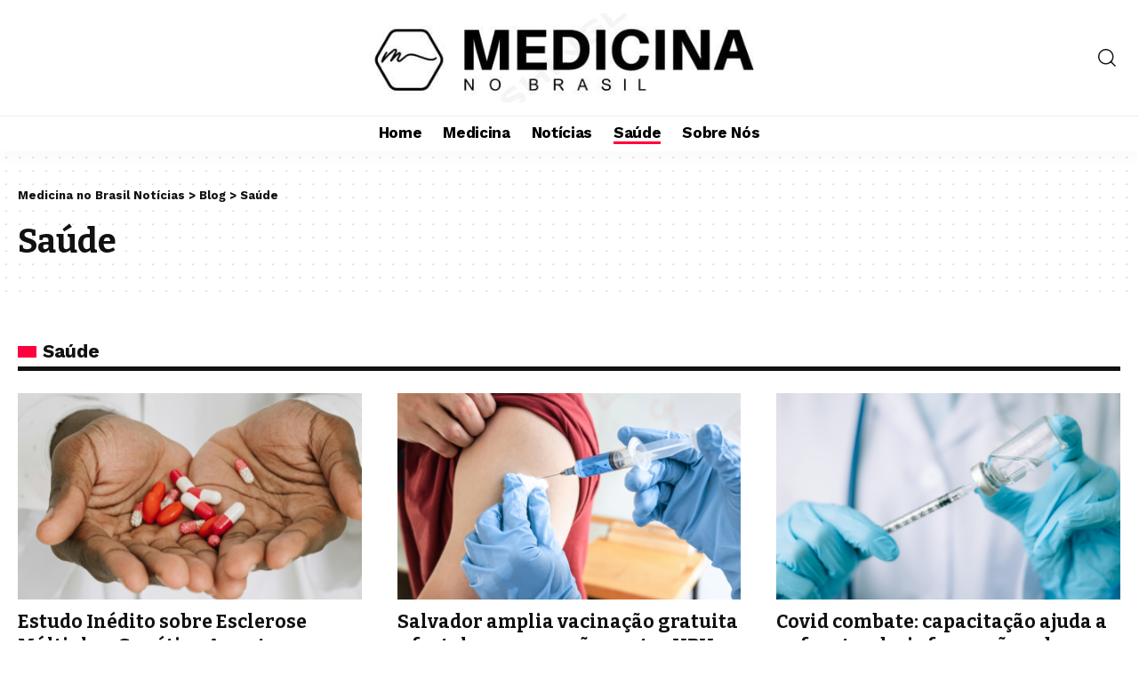

--- FILE ---
content_type: text/html; charset=UTF-8
request_url: https://medicinanobrasil.com.br/category/saude
body_size: 15227
content:
<!DOCTYPE html>
<html lang="pt-BR" prefix="og: https://ogp.me/ns#">
<head>
    <meta charset="UTF-8" />
    <meta http-equiv="X-UA-Compatible" content="IE=edge" />
	<meta name="viewport" content="width=device-width, initial-scale=1.0" />
    <link rel="profile" href="https://gmpg.org/xfn/11" />
	
<!-- Otimização dos mecanismos de pesquisa pelo Rank Math PRO - https://rankmath.com/ -->
<title>Saúde - Medicina no Brasil Notícias</title>
<meta name="robots" content="follow, index, max-snippet:-1, max-video-preview:-1, max-image-preview:large"/>
<link rel="preconnect" href="https://fonts.gstatic.com" crossorigin><link rel="preload" as="style" onload="this.onload=null;this.rel='stylesheet'" id="rb-preload-gfonts" href="https://fonts.googleapis.com/css?family=Work+Sans%3A300%2C400%2C500%2C600%2C700%2C800%2C900%2C100italic%2C200italic%2C300italic%2C400italic%2C500italic%2C600italic%2C700italic%2C800italic%2C900italic%7CBitter%3A700%2C600%2C900&amp;display=swap" crossorigin><noscript><link rel="stylesheet" href="https://fonts.googleapis.com/css?family=Work+Sans%3A300%2C400%2C500%2C600%2C700%2C800%2C900%2C100italic%2C200italic%2C300italic%2C400italic%2C500italic%2C600italic%2C700italic%2C800italic%2C900italic%7CBitter%3A700%2C600%2C900&amp;display=swap"></noscript><link rel="canonical" href="https://medicinanobrasil.com.br/category/saude" />
<link rel="next" href="https://medicinanobrasil.com.br/category/saude/page/2" />
<meta property="og:locale" content="pt_BR" />
<meta property="og:type" content="article" />
<meta property="og:title" content="Saúde - Medicina no Brasil Notícias" />
<meta property="og:url" content="https://medicinanobrasil.com.br/category/saude" />
<meta property="og:site_name" content="Medicina no Brasil Notícias" />
<meta name="twitter:card" content="summary_large_image" />
<meta name="twitter:title" content="Saúde - Medicina no Brasil Notícias" />
<meta name="twitter:label1" content="Posts" />
<meta name="twitter:data1" content="29" />
<script type="application/ld+json" class="rank-math-schema-pro">{"@context":"https://schema.org","@graph":[{"@type":"Person","@id":"https://medicinanobrasil.com.br/#person","name":"Medicina no Brasil Not\u00edcias","image":{"@type":"ImageObject","@id":"https://medicinanobrasil.com.br/#logo","url":"https://medicinanobrasil.com.br/wp-content/uploads/2021/03/medicina-no-brasil.jpg","contentUrl":"https://medicinanobrasil.com.br/wp-content/uploads/2021/03/medicina-no-brasil.jpg","caption":"Medicina no Brasil Not\u00edcias","inLanguage":"pt-BR","width":"505","height":"113"}},{"@type":"WebSite","@id":"https://medicinanobrasil.com.br/#website","url":"https://medicinanobrasil.com.br","name":"Medicina no Brasil Not\u00edcias","alternateName":"Medicina no Brasil","publisher":{"@id":"https://medicinanobrasil.com.br/#person"},"inLanguage":"pt-BR"},{"@type":"CollectionPage","@id":"https://medicinanobrasil.com.br/category/saude#webpage","url":"https://medicinanobrasil.com.br/category/saude","name":"Sa\u00fade - Medicina no Brasil Not\u00edcias","isPartOf":{"@id":"https://medicinanobrasil.com.br/#website"},"inLanguage":"pt-BR"}]}</script>
<!-- /Plugin de SEO Rank Math para WordPress -->

<link rel="alternate" type="application/rss+xml" title="Feed para Medicina no Brasil Notícias &raquo;" href="https://medicinanobrasil.com.br/feed" />
<link rel="alternate" type="application/rss+xml" title="Feed de comentários para Medicina no Brasil Notícias &raquo;" href="https://medicinanobrasil.com.br/comments/feed" />
<link rel="alternate" type="application/rss+xml" title="Feed de categoria para Medicina no Brasil Notícias &raquo; Saúde" href="https://medicinanobrasil.com.br/category/saude/feed" />
<script type="application/ld+json">{
    "@context": "https://schema.org",
    "@type": "Organization",
    "legalName": "Medicina no Brasil Not\u00edcias",
    "url": "https://medicinanobrasil.com.br/",
    "logo": "https://medicinanobrasil.com.br/wp-content/uploads/2021/03/medicina-no-brasil.jpg"
}</script>
<style id='wp-img-auto-sizes-contain-inline-css'>
img:is([sizes=auto i],[sizes^="auto," i]){contain-intrinsic-size:3000px 1500px}
/*# sourceURL=wp-img-auto-sizes-contain-inline-css */
</style>
<style id='wp-emoji-styles-inline-css'>

	img.wp-smiley, img.emoji {
		display: inline !important;
		border: none !important;
		box-shadow: none !important;
		height: 1em !important;
		width: 1em !important;
		margin: 0 0.07em !important;
		vertical-align: -0.1em !important;
		background: none !important;
		padding: 0 !important;
	}
/*# sourceURL=wp-emoji-styles-inline-css */
</style>
<link rel='stylesheet' id='wp-block-library-css' href='https://medicinanobrasil.com.br/wp-includes/css/dist/block-library/style.min.css?ver=6.9' media='all' />
<style id='wp-block-heading-inline-css'>
h1:where(.wp-block-heading).has-background,h2:where(.wp-block-heading).has-background,h3:where(.wp-block-heading).has-background,h4:where(.wp-block-heading).has-background,h5:where(.wp-block-heading).has-background,h6:where(.wp-block-heading).has-background{padding:1.25em 2.375em}h1.has-text-align-left[style*=writing-mode]:where([style*=vertical-lr]),h1.has-text-align-right[style*=writing-mode]:where([style*=vertical-rl]),h2.has-text-align-left[style*=writing-mode]:where([style*=vertical-lr]),h2.has-text-align-right[style*=writing-mode]:where([style*=vertical-rl]),h3.has-text-align-left[style*=writing-mode]:where([style*=vertical-lr]),h3.has-text-align-right[style*=writing-mode]:where([style*=vertical-rl]),h4.has-text-align-left[style*=writing-mode]:where([style*=vertical-lr]),h4.has-text-align-right[style*=writing-mode]:where([style*=vertical-rl]),h5.has-text-align-left[style*=writing-mode]:where([style*=vertical-lr]),h5.has-text-align-right[style*=writing-mode]:where([style*=vertical-rl]),h6.has-text-align-left[style*=writing-mode]:where([style*=vertical-lr]),h6.has-text-align-right[style*=writing-mode]:where([style*=vertical-rl]){rotate:180deg}
/*# sourceURL=https://medicinanobrasil.com.br/wp-includes/blocks/heading/style.min.css */
</style>
<style id='wp-block-paragraph-inline-css'>
.is-small-text{font-size:.875em}.is-regular-text{font-size:1em}.is-large-text{font-size:2.25em}.is-larger-text{font-size:3em}.has-drop-cap:not(:focus):first-letter{float:left;font-size:8.4em;font-style:normal;font-weight:100;line-height:.68;margin:.05em .1em 0 0;text-transform:uppercase}body.rtl .has-drop-cap:not(:focus):first-letter{float:none;margin-left:.1em}p.has-drop-cap.has-background{overflow:hidden}:root :where(p.has-background){padding:1.25em 2.375em}:where(p.has-text-color:not(.has-link-color)) a{color:inherit}p.has-text-align-left[style*="writing-mode:vertical-lr"],p.has-text-align-right[style*="writing-mode:vertical-rl"]{rotate:180deg}
/*# sourceURL=https://medicinanobrasil.com.br/wp-includes/blocks/paragraph/style.min.css */
</style>
<style id='global-styles-inline-css'>
:root{--wp--preset--aspect-ratio--square: 1;--wp--preset--aspect-ratio--4-3: 4/3;--wp--preset--aspect-ratio--3-4: 3/4;--wp--preset--aspect-ratio--3-2: 3/2;--wp--preset--aspect-ratio--2-3: 2/3;--wp--preset--aspect-ratio--16-9: 16/9;--wp--preset--aspect-ratio--9-16: 9/16;--wp--preset--color--black: #000000;--wp--preset--color--cyan-bluish-gray: #abb8c3;--wp--preset--color--white: #ffffff;--wp--preset--color--pale-pink: #f78da7;--wp--preset--color--vivid-red: #cf2e2e;--wp--preset--color--luminous-vivid-orange: #ff6900;--wp--preset--color--luminous-vivid-amber: #fcb900;--wp--preset--color--light-green-cyan: #7bdcb5;--wp--preset--color--vivid-green-cyan: #00d084;--wp--preset--color--pale-cyan-blue: #8ed1fc;--wp--preset--color--vivid-cyan-blue: #0693e3;--wp--preset--color--vivid-purple: #9b51e0;--wp--preset--gradient--vivid-cyan-blue-to-vivid-purple: linear-gradient(135deg,rgb(6,147,227) 0%,rgb(155,81,224) 100%);--wp--preset--gradient--light-green-cyan-to-vivid-green-cyan: linear-gradient(135deg,rgb(122,220,180) 0%,rgb(0,208,130) 100%);--wp--preset--gradient--luminous-vivid-amber-to-luminous-vivid-orange: linear-gradient(135deg,rgb(252,185,0) 0%,rgb(255,105,0) 100%);--wp--preset--gradient--luminous-vivid-orange-to-vivid-red: linear-gradient(135deg,rgb(255,105,0) 0%,rgb(207,46,46) 100%);--wp--preset--gradient--very-light-gray-to-cyan-bluish-gray: linear-gradient(135deg,rgb(238,238,238) 0%,rgb(169,184,195) 100%);--wp--preset--gradient--cool-to-warm-spectrum: linear-gradient(135deg,rgb(74,234,220) 0%,rgb(151,120,209) 20%,rgb(207,42,186) 40%,rgb(238,44,130) 60%,rgb(251,105,98) 80%,rgb(254,248,76) 100%);--wp--preset--gradient--blush-light-purple: linear-gradient(135deg,rgb(255,206,236) 0%,rgb(152,150,240) 100%);--wp--preset--gradient--blush-bordeaux: linear-gradient(135deg,rgb(254,205,165) 0%,rgb(254,45,45) 50%,rgb(107,0,62) 100%);--wp--preset--gradient--luminous-dusk: linear-gradient(135deg,rgb(255,203,112) 0%,rgb(199,81,192) 50%,rgb(65,88,208) 100%);--wp--preset--gradient--pale-ocean: linear-gradient(135deg,rgb(255,245,203) 0%,rgb(182,227,212) 50%,rgb(51,167,181) 100%);--wp--preset--gradient--electric-grass: linear-gradient(135deg,rgb(202,248,128) 0%,rgb(113,206,126) 100%);--wp--preset--gradient--midnight: linear-gradient(135deg,rgb(2,3,129) 0%,rgb(40,116,252) 100%);--wp--preset--font-size--small: 13px;--wp--preset--font-size--medium: 20px;--wp--preset--font-size--large: 36px;--wp--preset--font-size--x-large: 42px;--wp--preset--spacing--20: 0.44rem;--wp--preset--spacing--30: 0.67rem;--wp--preset--spacing--40: 1rem;--wp--preset--spacing--50: 1.5rem;--wp--preset--spacing--60: 2.25rem;--wp--preset--spacing--70: 3.38rem;--wp--preset--spacing--80: 5.06rem;--wp--preset--shadow--natural: 6px 6px 9px rgba(0, 0, 0, 0.2);--wp--preset--shadow--deep: 12px 12px 50px rgba(0, 0, 0, 0.4);--wp--preset--shadow--sharp: 6px 6px 0px rgba(0, 0, 0, 0.2);--wp--preset--shadow--outlined: 6px 6px 0px -3px rgb(255, 255, 255), 6px 6px rgb(0, 0, 0);--wp--preset--shadow--crisp: 6px 6px 0px rgb(0, 0, 0);}:where(.is-layout-flex){gap: 0.5em;}:where(.is-layout-grid){gap: 0.5em;}body .is-layout-flex{display: flex;}.is-layout-flex{flex-wrap: wrap;align-items: center;}.is-layout-flex > :is(*, div){margin: 0;}body .is-layout-grid{display: grid;}.is-layout-grid > :is(*, div){margin: 0;}:where(.wp-block-columns.is-layout-flex){gap: 2em;}:where(.wp-block-columns.is-layout-grid){gap: 2em;}:where(.wp-block-post-template.is-layout-flex){gap: 1.25em;}:where(.wp-block-post-template.is-layout-grid){gap: 1.25em;}.has-black-color{color: var(--wp--preset--color--black) !important;}.has-cyan-bluish-gray-color{color: var(--wp--preset--color--cyan-bluish-gray) !important;}.has-white-color{color: var(--wp--preset--color--white) !important;}.has-pale-pink-color{color: var(--wp--preset--color--pale-pink) !important;}.has-vivid-red-color{color: var(--wp--preset--color--vivid-red) !important;}.has-luminous-vivid-orange-color{color: var(--wp--preset--color--luminous-vivid-orange) !important;}.has-luminous-vivid-amber-color{color: var(--wp--preset--color--luminous-vivid-amber) !important;}.has-light-green-cyan-color{color: var(--wp--preset--color--light-green-cyan) !important;}.has-vivid-green-cyan-color{color: var(--wp--preset--color--vivid-green-cyan) !important;}.has-pale-cyan-blue-color{color: var(--wp--preset--color--pale-cyan-blue) !important;}.has-vivid-cyan-blue-color{color: var(--wp--preset--color--vivid-cyan-blue) !important;}.has-vivid-purple-color{color: var(--wp--preset--color--vivid-purple) !important;}.has-black-background-color{background-color: var(--wp--preset--color--black) !important;}.has-cyan-bluish-gray-background-color{background-color: var(--wp--preset--color--cyan-bluish-gray) !important;}.has-white-background-color{background-color: var(--wp--preset--color--white) !important;}.has-pale-pink-background-color{background-color: var(--wp--preset--color--pale-pink) !important;}.has-vivid-red-background-color{background-color: var(--wp--preset--color--vivid-red) !important;}.has-luminous-vivid-orange-background-color{background-color: var(--wp--preset--color--luminous-vivid-orange) !important;}.has-luminous-vivid-amber-background-color{background-color: var(--wp--preset--color--luminous-vivid-amber) !important;}.has-light-green-cyan-background-color{background-color: var(--wp--preset--color--light-green-cyan) !important;}.has-vivid-green-cyan-background-color{background-color: var(--wp--preset--color--vivid-green-cyan) !important;}.has-pale-cyan-blue-background-color{background-color: var(--wp--preset--color--pale-cyan-blue) !important;}.has-vivid-cyan-blue-background-color{background-color: var(--wp--preset--color--vivid-cyan-blue) !important;}.has-vivid-purple-background-color{background-color: var(--wp--preset--color--vivid-purple) !important;}.has-black-border-color{border-color: var(--wp--preset--color--black) !important;}.has-cyan-bluish-gray-border-color{border-color: var(--wp--preset--color--cyan-bluish-gray) !important;}.has-white-border-color{border-color: var(--wp--preset--color--white) !important;}.has-pale-pink-border-color{border-color: var(--wp--preset--color--pale-pink) !important;}.has-vivid-red-border-color{border-color: var(--wp--preset--color--vivid-red) !important;}.has-luminous-vivid-orange-border-color{border-color: var(--wp--preset--color--luminous-vivid-orange) !important;}.has-luminous-vivid-amber-border-color{border-color: var(--wp--preset--color--luminous-vivid-amber) !important;}.has-light-green-cyan-border-color{border-color: var(--wp--preset--color--light-green-cyan) !important;}.has-vivid-green-cyan-border-color{border-color: var(--wp--preset--color--vivid-green-cyan) !important;}.has-pale-cyan-blue-border-color{border-color: var(--wp--preset--color--pale-cyan-blue) !important;}.has-vivid-cyan-blue-border-color{border-color: var(--wp--preset--color--vivid-cyan-blue) !important;}.has-vivid-purple-border-color{border-color: var(--wp--preset--color--vivid-purple) !important;}.has-vivid-cyan-blue-to-vivid-purple-gradient-background{background: var(--wp--preset--gradient--vivid-cyan-blue-to-vivid-purple) !important;}.has-light-green-cyan-to-vivid-green-cyan-gradient-background{background: var(--wp--preset--gradient--light-green-cyan-to-vivid-green-cyan) !important;}.has-luminous-vivid-amber-to-luminous-vivid-orange-gradient-background{background: var(--wp--preset--gradient--luminous-vivid-amber-to-luminous-vivid-orange) !important;}.has-luminous-vivid-orange-to-vivid-red-gradient-background{background: var(--wp--preset--gradient--luminous-vivid-orange-to-vivid-red) !important;}.has-very-light-gray-to-cyan-bluish-gray-gradient-background{background: var(--wp--preset--gradient--very-light-gray-to-cyan-bluish-gray) !important;}.has-cool-to-warm-spectrum-gradient-background{background: var(--wp--preset--gradient--cool-to-warm-spectrum) !important;}.has-blush-light-purple-gradient-background{background: var(--wp--preset--gradient--blush-light-purple) !important;}.has-blush-bordeaux-gradient-background{background: var(--wp--preset--gradient--blush-bordeaux) !important;}.has-luminous-dusk-gradient-background{background: var(--wp--preset--gradient--luminous-dusk) !important;}.has-pale-ocean-gradient-background{background: var(--wp--preset--gradient--pale-ocean) !important;}.has-electric-grass-gradient-background{background: var(--wp--preset--gradient--electric-grass) !important;}.has-midnight-gradient-background{background: var(--wp--preset--gradient--midnight) !important;}.has-small-font-size{font-size: var(--wp--preset--font-size--small) !important;}.has-medium-font-size{font-size: var(--wp--preset--font-size--medium) !important;}.has-large-font-size{font-size: var(--wp--preset--font-size--large) !important;}.has-x-large-font-size{font-size: var(--wp--preset--font-size--x-large) !important;}
/*# sourceURL=global-styles-inline-css */
</style>

<style id='classic-theme-styles-inline-css'>
/*! This file is auto-generated */
.wp-block-button__link{color:#fff;background-color:#32373c;border-radius:9999px;box-shadow:none;text-decoration:none;padding:calc(.667em + 2px) calc(1.333em + 2px);font-size:1.125em}.wp-block-file__button{background:#32373c;color:#fff;text-decoration:none}
/*# sourceURL=/wp-includes/css/classic-themes.min.css */
</style>
<link rel='stylesheet' id='foxiz-elements-css' href='https://medicinanobrasil.com.br/wp-content/plugins/foxiz-core/lib/foxiz-elements/public/style.css?ver=2.0' media='all' />
<link rel='stylesheet' id='elementor-frontend-css' href='https://medicinanobrasil.com.br/wp-content/plugins/elementor/assets/css/frontend.min.css?ver=3.30.4' media='all' />
<link rel='stylesheet' id='elementor-post-3247-css' href='https://medicinanobrasil.com.br/wp-content/uploads/elementor/css/post-3247.css?ver=1753966412' media='all' />
<link rel='stylesheet' id='elementor-post-1714-css' href='https://medicinanobrasil.com.br/wp-content/uploads/elementor/css/post-1714.css?ver=1753966413' media='all' />

<link rel='stylesheet' id='foxiz-main-css' href='https://medicinanobrasil.com.br/wp-content/themes/foxiz/assets/css/main.css?ver=2.4.1' media='all' />
<link rel='stylesheet' id='foxiz-print-css' href='https://medicinanobrasil.com.br/wp-content/themes/foxiz/assets/css/print.css?ver=2.4.1' media='all' />
<link rel='stylesheet' id='foxiz-style-css' href='https://medicinanobrasil.com.br/wp-content/themes/foxiz/style.css?ver=2.4.1' media='all' />
<style id='foxiz-style-inline-css'>
:root {--body-family:Work Sans;--body-fweight:400;--body-fcolor:#111111;--body-fsize:16px;--h1-family:Bitter;--h1-fweight:700;--h1-fsize:38px;--h2-family:Bitter;--h2-fweight:700;--h2-fsize:32px;--h3-family:Bitter;--h3-fweight:700;--h3-fsize:21px;--h4-family:Bitter;--h4-fweight:700;--h4-fsize:16px;--h5-family:Bitter;--h5-fweight:700;--h5-fsize:15px;--h6-family:Bitter;--h6-fweight:600;--h6-fsize:14px;--cat-family:Work Sans;--cat-fweight:700;--cat-transform:uppercase;--cat-fsize:10px;--meta-family:Work Sans;--meta-fweight:300;--meta-b-family:Work Sans;--meta-b-fweight:600;--input-family:Work Sans;--input-fweight:400;--btn-family:Work Sans;--btn-fweight:700;--menu-family:Work Sans;--menu-fweight:700;--submenu-family:Work Sans;--submenu-fweight:700;--dwidgets-family:Work Sans;--dwidgets-fweight:700;--dwidgets-fsize:14px;--headline-family:Bitter;--headline-fweight:900;--headline-fsize:52px;--tagline-family:Work Sans;--tagline-fweight:600;--tagline-fsize:20px;--heading-family:Work Sans;--heading-fweight:700;--subheading-family:Work Sans;--subheading-fweight:900;--quote-family:Work Sans;--quote-fweight:700;--bcrumb-family:Work Sans;--bcrumb-fweight:700;--excerpt-fsize : 13px;--headline-s-fsize : 42px;--tagline-s-fsize : 14px;}@media (max-width: 1024px) {body {--body-fsize : 16px;--h1-fsize : 32px;--h2-fsize : 28px;--h3-fsize : 20px;--h4-fsize : 15px;--h5-fsize : 15px;--h6-fsize : 14px;--excerpt-fsize : 12px;--headline-fsize : 34px;--headline-s-fsize : 34px;--tagline-fsize : 18px;--tagline-s-fsize : 18px;}}@media (max-width: 767px) {body {--body-fsize : 15px;--h1-fsize : 28px;--h2-fsize : 24px;--h3-fsize : 18px;--h4-fsize : 15px;--h5-fsize : 15px;--h6-fsize : 14px;--excerpt-fsize : 12px;--headline-fsize : 26px;--headline-s-fsize : 26px;--tagline-fsize : 15px;--tagline-s-fsize : 15px;}}:root {--g-color :#ff003c;--g-color-90 :#ff003ce6;}[data-theme="dark"].is-hd-4 {--nav-bg: #191c20;--nav-bg-from: #191c20;--nav-bg-to: #191c20;}.is-hd-5, body.is-hd-5:not(.sticky-on) {--nav-bg: #ffffff;--nav-bg-from: #ffffff;--nav-bg-to: #ffffff;--subnav-bg: #ffffff;--subnav-bg-from: #ffffff;--subnav-bg-to: #ffffff;--nav-color :#000000;--nav-color-10 :#0000001a;--subnav-color :#000000;--subnav-color-10 :#0000001a;--hd5-logo-height :100px;}[data-theme="dark"].is-hd-5, [data-theme="dark"].is-hd-5:not(.sticky-on) {--nav-bg: #ffffff;--nav-bg-from: #ffffff;--nav-bg-to: #ffffff;--subnav-bg: #ffffff;--subnav-bg-from: #ffffff;--subnav-bg-to: #ffffff;--nav-color :#000000;--nav-color-10 :#0000001a;--subnav-color :#000000;}:root {--mbnav-bg: #ffffff;--mbnav-bg-from: #ffffff;--mbnav-bg-to: #ffffff;--submbnav-bg: #ffffff;--submbnav-bg-from: #ffffff;--submbnav-bg-to: #ffffff;--mbnav-color :#000000;--submbnav-color :#000000;--submbnav-color-10 :#0000001a;}[data-theme="dark"] {--mbnav-bg: #ffffff;--mbnav-bg-from: #ffffff;--mbnav-bg-to: #ffffff;--submbnav-bg: #ffffff;--submbnav-bg-from: #ffffff;--submbnav-bg-to: #ffffff;--mbnav-color :#000000;--submbnav-color :#000000;}:root {--round-3 :0px;--round-5 :0px;--round-7 :0px;--hyperlink-line-color :var(--g-color);--mlogo-height :100px;--s-content-width : 760px;--max-width-wo-sb : 840px;--s10-feat-ratio :45%;--s11-feat-ratio :45%;}.p-readmore { font-family:Work Sans;font-weight:700;}.mobile-menu > li > a  { font-family:Work Sans;font-weight:700;}.mobile-qview a { font-family:Work Sans;font-weight:700;}.search-header:before { background-repeat : no-repeat;background-size : cover;background-image : url(https://foxiz.themeruby.com/news/wp-content/uploads/2021/09/search-bg.jpg);background-attachment : scroll;background-position : center center;}[data-theme="dark"] .search-header:before { background-repeat : no-repeat;background-size : cover;background-image : url(https://foxiz.themeruby.com/news/wp-content/uploads/2021/09/search-bgd.jpg);background-attachment : scroll;background-position : center center;}.copyright-menu a { font-size:14px; }.amp-footer .footer-logo { height :50px; }#amp-mobile-version-switcher { display: none; }.login-icon-svg { -webkit-mask-image: url(https://foxiz.themeruby.com/news/wp-content/uploads/2022/08/login.svg);mask-image: url(https://foxiz.themeruby.com/news/wp-content/uploads/2022/08/login.svg); }.login-icon-svg, .rbi-user.wnav-icon { font-size: 26px;}@media (max-width: 767px) { .login-icon-svg, .rbi-user.wnav-icon { font-size: 22.1px;} }
/*# sourceURL=foxiz-style-inline-css */
</style>
<link rel='stylesheet' id='elementor-gf-local-roboto-css' href='https://medicinanobrasil.com.br/wp-content/uploads/elementor/google-fonts/css/roboto.css?ver=1742831171' media='all' />
<link rel='stylesheet' id='elementor-gf-local-robotoslab-css' href='https://medicinanobrasil.com.br/wp-content/uploads/elementor/google-fonts/css/robotoslab.css?ver=1742831172' media='all' />
<script src="https://medicinanobrasil.com.br/wp-includes/js/jquery/jquery.min.js?ver=3.7.1" id="jquery-core-js"></script>
<script src="https://medicinanobrasil.com.br/wp-includes/js/jquery/jquery-migrate.min.js?ver=3.4.1" id="jquery-migrate-js"></script>
<script src="https://medicinanobrasil.com.br/wp-content/themes/foxiz/assets/js/highlight-share.js?ver=1" id="highlight-share-js"></script>
<link rel="preload" href="https://medicinanobrasil.com.br/wp-content/themes/foxiz/assets/fonts/icons.woff2?2.3" as="font" type="font/woff2" crossorigin="anonymous"> <link rel="https://api.w.org/" href="https://medicinanobrasil.com.br/wp-json/" /><link rel="alternate" title="JSON" type="application/json" href="https://medicinanobrasil.com.br/wp-json/wp/v2/categories/18" /><link rel="EditURI" type="application/rsd+xml" title="RSD" href="https://medicinanobrasil.com.br/xmlrpc.php?rsd" />
<meta name="generator" content="WordPress 6.9" />
<meta name="generator" content="Elementor 3.30.4; features: e_font_icon_svg, additional_custom_breakpoints; settings: css_print_method-external, google_font-enabled, font_display-swap">
<script type="application/ld+json">{
    "@context": "https://schema.org",
    "@type": "WebSite",
    "@id": "https://medicinanobrasil.com.br/#website",
    "url": "https://medicinanobrasil.com.br/",
    "name": "Medicina no Brasil Not\u00edcias",
    "potentialAction": {
        "@type": "SearchAction",
        "target": "https://medicinanobrasil.com.br/?s={search_term_string}",
        "query-input": "required name=search_term_string"
    }
}</script>
			<style>
				.e-con.e-parent:nth-of-type(n+4):not(.e-lazyloaded):not(.e-no-lazyload),
				.e-con.e-parent:nth-of-type(n+4):not(.e-lazyloaded):not(.e-no-lazyload) * {
					background-image: none !important;
				}
				@media screen and (max-height: 1024px) {
					.e-con.e-parent:nth-of-type(n+3):not(.e-lazyloaded):not(.e-no-lazyload),
					.e-con.e-parent:nth-of-type(n+3):not(.e-lazyloaded):not(.e-no-lazyload) * {
						background-image: none !important;
					}
				}
				@media screen and (max-height: 640px) {
					.e-con.e-parent:nth-of-type(n+2):not(.e-lazyloaded):not(.e-no-lazyload),
					.e-con.e-parent:nth-of-type(n+2):not(.e-lazyloaded):not(.e-no-lazyload) * {
						background-image: none !important;
					}
				}
			</style>
			<script type="application/ld+json">{"@context":"http://schema.org","@type":"BreadcrumbList","itemListElement":[{"@type":"ListItem","position":3,"item":{"@id":"https://medicinanobrasil.com.br/category/saude","name":"Saúde"}},{"@type":"ListItem","position":2,"item":{"@id":"https://medicinanobrasil.com.br/blog","name":"Blog"}},{"@type":"ListItem","position":1,"item":{"@id":"https://medicinanobrasil.com.br","name":"Medicina no Brasil Notícias"}}]}</script>
<link rel="icon" href="https://medicinanobrasil.com.br/wp-content/uploads/2021/03/cropped-medicina-no-brasil-32x32.jpg" sizes="32x32" />
<link rel="icon" href="https://medicinanobrasil.com.br/wp-content/uploads/2021/03/cropped-medicina-no-brasil-192x192.jpg" sizes="192x192" />
<link rel="apple-touch-icon" href="https://medicinanobrasil.com.br/wp-content/uploads/2021/03/cropped-medicina-no-brasil-180x180.jpg" />
<meta name="msapplication-TileImage" content="https://medicinanobrasil.com.br/wp-content/uploads/2021/03/cropped-medicina-no-brasil-270x270.jpg" />
<link rel='stylesheet' id='widget-divider-css' href='https://medicinanobrasil.com.br/wp-content/plugins/elementor/assets/css/widget-divider.min.css?ver=3.30.4' media='all' />
</head>
<body class="archive category category-saude category-18 wp-embed-responsive wp-theme-foxiz personalized-all elementor-default elementor-kit-3247 menu-ani-1 hover-ani-1 btn-ani-1 is-rm-1 lmeta-dot loader-1 is-hd-5 is-backtop none-m-backtop  is-mstick is-smart-sticky" data-theme="default">
<div class="site-outer">
			<div id="site-header" class="header-wrap rb-section header-5 header-fw style-tb-shadow-border has-quick-menu">
						<div class="logo-sec">
				<div class="logo-sec-inner rb-container edge-padding">
					<div class="logo-sec-left">
											</div>
					<div class="logo-sec-center">		<div class="logo-wrap is-image-logo site-branding">
			<a href="https://medicinanobrasil.com.br/" class="logo" title="Medicina no Brasil Notícias">
				<img fetchpriority="high" class="logo-default" data-mode="default" height="113" width="505" src="https://medicinanobrasil.com.br/wp-content/uploads/2021/03/medicina-no-brasil.jpg" alt="Medicina no Brasil Notícias" decoding="async" loading="eager"><img class="logo-dark" data-mode="dark" height="113" width="505" src="https://medicinanobrasil.com.br/wp-content/uploads/2021/03/medicina-no-brasil.jpg" alt="Medicina no Brasil Notícias" decoding="async" loading="eager">			</a>
		</div>
		</div>
					<div class="logo-sec-right">
						<div class="navbar-right">
									<div class="wnav-holder w-header-search header-dropdown-outer">
			<a href="#" data-title="Search" class="icon-holder header-element search-btn search-trigger" aria-label="search">
				<i class="rbi rbi-search wnav-icon" aria-hidden="true"></i>							</a>
							<div class="header-dropdown">
					<div class="header-search-form is-icon-layout">
						<form method="get" action="https://medicinanobrasil.com.br/" class="rb-search-form live-search-form"  data-search="post" data-limit="0" data-follow="0" data-tax="category" data-dsource="0"  data-ptype=""><div class="search-form-inner"><span class="search-icon"><i class="rbi rbi-search" aria-hidden="true"></i></span><span class="search-text"><input type="text" class="field" placeholder="Search Headlines, News..." value="" name="s"/></span><span class="rb-search-submit"><input type="submit" value="Search"/><i class="rbi rbi-cright" aria-hidden="true"></i></span><span class="live-search-animation rb-loader"></span></div><div class="live-search-response"></div></form>					</div>
				</div>
					</div>
								</div>
					</div>
				</div>
			</div>
			<div id="navbar-outer" class="navbar-outer">
				<div id="sticky-holder" class="sticky-holder">
					<div class="navbar-wrap">
						<div class="rb-container edge-padding">
							<div class="navbar-inner">
								<div class="navbar-center">
											<nav id="site-navigation" class="main-menu-wrap" aria-label="main menu"><ul id="menu-td-demo-header-menu-1" class="main-menu rb-menu large-menu" itemscope itemtype="https://www.schema.org/SiteNavigationElement"><li class="menu-item menu-item-type-post_type menu-item-object-page menu-item-home menu-item-3282"><a href="https://medicinanobrasil.com.br/"><span>Home</span></a></li>
<li class="menu-item menu-item-type-taxonomy menu-item-object-category menu-item-128"><a href="https://medicinanobrasil.com.br/category/medicina"><span>Medicina</span></a></li>
<li class="menu-item menu-item-type-taxonomy menu-item-object-category menu-item-129"><a href="https://medicinanobrasil.com.br/category/noticias"><span>Notícias</span></a></li>
<li class="menu-item menu-item-type-taxonomy menu-item-object-category current-menu-item menu-item-130"><a href="https://medicinanobrasil.com.br/category/saude" aria-current="page"><span>Saúde</span></a></li>
<li class="menu-item menu-item-type-post_type menu-item-object-page menu-item-3756"><a href="https://medicinanobrasil.com.br/sobre-nos"><span>Sobre Nós</span></a></li>
</ul></nav>
										</div>
							</div>
						</div>
					</div>
							<div id="header-mobile" class="header-mobile">
			<div class="header-mobile-wrap">
						<div class="mbnav mbnav-center edge-padding">
			<div class="navbar-left">
						<div class="mobile-toggle-wrap">
							<a href="#" class="mobile-menu-trigger" aria-label="mobile trigger">		<span class="burger-icon"><span></span><span></span><span></span></span>
	</a>
					</div>
				</div>
			<div class="navbar-center">
						<div class="mobile-logo-wrap is-image-logo site-branding">
			<a href="https://medicinanobrasil.com.br/" title="Medicina no Brasil Notícias">
				<img fetchpriority="high" class="logo-default" data-mode="default" height="113" width="505" src="https://medicinanobrasil.com.br/wp-content/uploads/2021/03/medicina-no-brasil.jpg" alt="Medicina no Brasil Notícias" decoding="async" loading="eager"><img class="logo-dark" data-mode="dark" height="113" width="505" src="https://medicinanobrasil.com.br/wp-content/uploads/2021/03/medicina-no-brasil.jpg" alt="Medicina no Brasil Notícias" decoding="async" loading="eager">			</a>
		</div>
					</div>
			<div class="navbar-right">
						<a href="#" class="mobile-menu-trigger mobile-search-icon" aria-label="search"><i class="rbi rbi-search wnav-icon" aria-hidden="true"></i></a>
				</div>
		</div>
	<div class="mobile-qview"><ul id="menu-td-demo-header-menu-2" class="mobile-qview-inner"><li class="menu-item menu-item-type-post_type menu-item-object-page menu-item-home menu-item-3282"><a href="https://medicinanobrasil.com.br/"><span>Home</span></a></li>
<li class="menu-item menu-item-type-taxonomy menu-item-object-category menu-item-128"><a href="https://medicinanobrasil.com.br/category/medicina"><span>Medicina</span></a></li>
<li class="menu-item menu-item-type-taxonomy menu-item-object-category menu-item-129"><a href="https://medicinanobrasil.com.br/category/noticias"><span>Notícias</span></a></li>
<li class="menu-item menu-item-type-taxonomy menu-item-object-category current-menu-item menu-item-130"><a href="https://medicinanobrasil.com.br/category/saude" aria-current="page"><span>Saúde</span></a></li>
<li class="menu-item menu-item-type-post_type menu-item-object-page menu-item-3756"><a href="https://medicinanobrasil.com.br/sobre-nos"><span>Sobre Nós</span></a></li>
</ul></div>			</div>
					<div class="mobile-collapse">
			<div class="collapse-holder">
				<div class="collapse-inner">
											<div class="mobile-search-form edge-padding">		<div class="header-search-form is-form-layout">
							<span class="h5">Search</span>
			<form method="get" action="https://medicinanobrasil.com.br/" class="rb-search-form"  data-search="post" data-limit="0" data-follow="0" data-tax="category" data-dsource="0"  data-ptype=""><div class="search-form-inner"><span class="search-icon"><i class="rbi rbi-search" aria-hidden="true"></i></span><span class="search-text"><input type="text" class="field" placeholder="Search Headlines, News..." value="" name="s"/></span><span class="rb-search-submit"><input type="submit" value="Search"/><i class="rbi rbi-cright" aria-hidden="true"></i></span></div></form>		</div>
		</div>
										<nav class="mobile-menu-wrap edge-padding">
						<ul id="mobile-menu" class="mobile-menu"><li class="menu-item menu-item-type-post_type menu-item-object-page menu-item-home menu-item-3282"><a href="https://medicinanobrasil.com.br/"><span>Home</span></a></li>
<li class="menu-item menu-item-type-taxonomy menu-item-object-category menu-item-128"><a href="https://medicinanobrasil.com.br/category/medicina"><span>Medicina</span></a></li>
<li class="menu-item menu-item-type-taxonomy menu-item-object-category menu-item-129"><a href="https://medicinanobrasil.com.br/category/noticias"><span>Notícias</span></a></li>
<li class="menu-item menu-item-type-taxonomy menu-item-object-category current-menu-item menu-item-130"><a href="https://medicinanobrasil.com.br/category/saude" aria-current="page"><span>Saúde</span></a></li>
<li class="menu-item menu-item-type-post_type menu-item-object-page menu-item-3756"><a href="https://medicinanobrasil.com.br/sobre-nos"><span>Sobre Nós</span></a></li>
</ul>					</nav>
										<div class="collapse-sections">
											</div>
									</div>
			</div>
		</div>
			</div>
					</div>
			</div>
					</div>
		    <div class="site-wrap">		<header class="archive-header category-header-1 is-pattern pattern-dot">
			<div class="rb-container edge-padding">
				<div class="archive-inner">
					<div class="archive-header-content">
									<aside class="breadcrumb-wrap breadcrumb-navxt archive-breadcrumb">
				<div class="breadcrumb-inner" vocab="https://schema.org/" typeof="BreadcrumbList"><!-- Breadcrumb NavXT 7.4.1 -->
<span property="itemListElement" typeof="ListItem"><a property="item" typeof="WebPage" title="Go to Medicina no Brasil Notícias." href="https://medicinanobrasil.com.br" class="home" ><span property="name">Medicina no Brasil Notícias</span></a><meta property="position" content="1"></span> &gt; <span property="itemListElement" typeof="ListItem"><a property="item" typeof="WebPage" title="Go to Blog." href="https://medicinanobrasil.com.br/blog" class="post-root post post-post" ><span property="name">Blog</span></a><meta property="position" content="2"></span> &gt; <span property="itemListElement" typeof="ListItem"><span property="name" class="archive taxonomy category current-item">Saúde</span><meta property="url" content="https://medicinanobrasil.com.br/category/saude"><meta property="position" content="3"></span></div>
			</aside>
					<h1 class="archive-title">Saúde</h1>
							</div>
									</div>
			</div>
		</header>
				<div class="archive-builder">
							</div>
				<div class="blog-wrap without-sidebar">
			<div class="rb-container edge-padding">
				<div class="grid-container">
					<div class="blog-content">
						<div class="block-h heading-layout-12"><div class="heading-inner"><span class="heading-title h3"><span>Saúde </span></span></div></div>						<div id="uid_c18" class="block-wrap block-grid block-grid-1 rb-columns rb-col-3 is-gap-20 ecat-bg-4 meta-s-default"><div class="block-inner">		<div class="p-wrap p-grid p-grid-1" data-pid="4264">
				<div class="feat-holder overlay-text">
						<div class="p-featured">
					<a class="p-flink" href="https://medicinanobrasil.com.br/saude/estudo-inedito-sobre-esclerose-multipla-e-genetica-aponta-caminhos-na-medicina-personalizada" title="Estudo Inédito sobre Esclerose Múltipla e Genética Aponta Caminhos na Medicina Personalizada">
			<img loading="lazy" width="420" height="280" src="https://medicinanobrasil.com.br/wp-content/uploads/2026/01/1-2-420x280.png" class="featured-img wp-post-image" alt="" loading="lazy" decoding="async" />		</a>
				</div>
	<div class="p-categories p-top"></div>			</div>
		<h3 class="entry-title">		<a class="p-url" href="https://medicinanobrasil.com.br/saude/estudo-inedito-sobre-esclerose-multipla-e-genetica-aponta-caminhos-na-medicina-personalizada" rel="bookmark">Estudo Inédito sobre Esclerose Múltipla e Genética Aponta Caminhos na Medicina Personalizada</a></h3><p class="entry-summary">O Estudo Inédito sobre Esclerose Múltipla e Genética Aponta Caminhos na Medicina&hellip;</p>
						<div class="p-meta has-bookmark">
				<div class="meta-inner is-meta">
							<a class="meta-el meta-avatar" href="https://medicinanobrasil.com.br/author/admin"><img src="https://medicinanobrasil.com.br/wp-content/uploads/2021/03/Captura-de-tela-2021-03-24-130724-150x149.jpg" width="44" height="44" srcset="https://medicinanobrasil.com.br/wp-content/uploads/2021/03/Captura-de-tela-2021-03-24-130724-150x149.jpg 2x" alt="Oleg Volkov" class="avatar avatar-44 wp-user-avatar wp-user-avatar-44 alignnone photo" /></a>
		<span class="meta-el meta-author">
				<a href="https://medicinanobrasil.com.br/author/admin">Oleg Volkov</a>
				</span>
		<span class="meta-el meta-date">
				<time class="date published" datetime="2026-01-26T09:48:27-03:00">26 de janeiro de 2026</time>
		</span>				</div>
				<span class="rb-bookmark bookmark-trigger" data-pid="4264"></span>			</div>
				</div>
			<div class="p-wrap p-grid p-grid-1" data-pid="4233">
				<div class="feat-holder overlay-text">
						<div class="p-featured">
					<a class="p-flink" href="https://medicinanobrasil.com.br/saude/salvador-amplia-vacinacao-gratuita-e-fortalece-prevencao-contra-hpv-entre-jovens" title="Salvador amplia vacinação gratuita e fortalece prevenção contra HPV entre jovens">
			<img loading="lazy" width="420" height="280" src="https://medicinanobrasil.com.br/wp-content/uploads/2026/01/2-2-420x280.png" class="featured-img wp-post-image" alt="" loading="lazy" decoding="async" />		</a>
				</div>
	<div class="p-categories p-top"></div>			</div>
		<h3 class="entry-title">		<a class="p-url" href="https://medicinanobrasil.com.br/saude/salvador-amplia-vacinacao-gratuita-e-fortalece-prevencao-contra-hpv-entre-jovens" rel="bookmark">Salvador amplia vacinação gratuita e fortalece prevenção contra HPV entre jovens</a></h3><p class="entry-summary">Em uma iniciativa que tem repercutido em toda a cidade, a prefeitura&hellip;</p>
						<div class="p-meta has-bookmark">
				<div class="meta-inner is-meta">
							<a class="meta-el meta-avatar" href="https://medicinanobrasil.com.br/author/admin"><img src="https://medicinanobrasil.com.br/wp-content/uploads/2021/03/Captura-de-tela-2021-03-24-130724-150x149.jpg" width="44" height="44" srcset="https://medicinanobrasil.com.br/wp-content/uploads/2021/03/Captura-de-tela-2021-03-24-130724-150x149.jpg 2x" alt="Oleg Volkov" class="avatar avatar-44 wp-user-avatar wp-user-avatar-44 alignnone photo" /></a>
		<span class="meta-el meta-author">
				<a href="https://medicinanobrasil.com.br/author/admin">Oleg Volkov</a>
				</span>
		<span class="meta-el meta-date">
				<time class="date published" datetime="2026-01-08T13:57:28-03:00">8 de janeiro de 2026</time>
		</span>				</div>
				<span class="rb-bookmark bookmark-trigger" data-pid="4233"></span>			</div>
				</div>
			<div class="p-wrap p-grid p-grid-1" data-pid="4190">
				<div class="feat-holder overlay-text">
						<div class="p-featured">
					<a class="p-flink" href="https://medicinanobrasil.com.br/saude/covid-combate-capacitacao-ajuda-a-enfrentar-desinformacao-sobre-vacinas" title="Covid combate: capacitação ajuda a enfrentar desinformação sobre vacinas">
			<img loading="lazy" width="420" height="280" src="https://medicinanobrasil.com.br/wp-content/uploads/2025/11/Design-sem-nome-6-420x280.png" class="featured-img wp-post-image" alt="" loading="lazy" decoding="async" />		</a>
				</div>
	<div class="p-categories p-top"></div>			</div>
		<h3 class="entry-title">		<a class="p-url" href="https://medicinanobrasil.com.br/saude/covid-combate-capacitacao-ajuda-a-enfrentar-desinformacao-sobre-vacinas" rel="bookmark">Covid combate: capacitação ajuda a enfrentar desinformação sobre vacinas</a></h3><p class="entry-summary">A pandemia trouxe inúmeros desafios para profissionais da saúde que atuam diretamente&hellip;</p>
						<div class="p-meta has-bookmark">
				<div class="meta-inner is-meta">
							<a class="meta-el meta-avatar" href="https://medicinanobrasil.com.br/author/admin"><img src="https://medicinanobrasil.com.br/wp-content/uploads/2021/03/Captura-de-tela-2021-03-24-130724-150x149.jpg" width="44" height="44" srcset="https://medicinanobrasil.com.br/wp-content/uploads/2021/03/Captura-de-tela-2021-03-24-130724-150x149.jpg 2x" alt="Oleg Volkov" class="avatar avatar-44 wp-user-avatar wp-user-avatar-44 alignnone photo" /></a>
		<span class="meta-el meta-author">
				<a href="https://medicinanobrasil.com.br/author/admin">Oleg Volkov</a>
				</span>
		<span class="meta-el meta-date">
				<time class="date published" datetime="2025-11-13T11:32:04-03:00">13 de novembro de 2025</time>
		</span>				</div>
				<span class="rb-bookmark bookmark-trigger" data-pid="4190"></span>			</div>
				</div>
			<div class="p-wrap p-grid p-grid-1" data-pid="4114">
				<div class="feat-holder overlay-text">
						<div class="p-featured">
					<a class="p-flink" href="https://medicinanobrasil.com.br/saude/gdf-intensifica-vacinacao-contra-o-sarampo" title="GDF intensifica vacinação contra o sarampo">
			<img loading="lazy" width="420" height="280" src="https://medicinanobrasil.com.br/wp-content/uploads/2025/09/Design-sem-nome-2025-09-05T141606.272-420x280.png" class="featured-img wp-post-image" alt="" loading="lazy" decoding="async" />		</a>
				</div>
	<div class="p-categories p-top"></div>			</div>
		<h3 class="entry-title">		<a class="p-url" href="https://medicinanobrasil.com.br/saude/gdf-intensifica-vacinacao-contra-o-sarampo" rel="bookmark">GDF intensifica vacinação contra o sarampo</a></h3><p class="entry-summary">O Governo do Distrito Federal intensificou recentemente as ações de imunização visando&hellip;</p>
						<div class="p-meta has-bookmark">
				<div class="meta-inner is-meta">
							<a class="meta-el meta-avatar" href="https://medicinanobrasil.com.br/author/admin"><img src="https://medicinanobrasil.com.br/wp-content/uploads/2021/03/Captura-de-tela-2021-03-24-130724-150x149.jpg" width="44" height="44" srcset="https://medicinanobrasil.com.br/wp-content/uploads/2021/03/Captura-de-tela-2021-03-24-130724-150x149.jpg 2x" alt="Oleg Volkov" class="avatar avatar-44 wp-user-avatar wp-user-avatar-44 alignnone photo" /></a>
		<span class="meta-el meta-author">
				<a href="https://medicinanobrasil.com.br/author/admin">Oleg Volkov</a>
				</span>
		<span class="meta-el meta-date">
				<time class="date published" datetime="2025-09-05T14:16:13-03:00">5 de setembro de 2025</time>
		</span>				</div>
				<span class="rb-bookmark bookmark-trigger" data-pid="4114"></span>			</div>
				</div>
			<div class="p-wrap p-grid p-grid-1" data-pid="4057">
				<div class="feat-holder overlay-text">
						<div class="p-featured">
					<a class="p-flink" href="https://medicinanobrasil.com.br/saude/pesquisadores-descobrem-beneficio-surpreendente-para-a-saude-da-simples-troca-de-dieta" title="Pesquisadores descobrem benefício surpreendente para a saúde da simples troca de dieta">
			<img loading="lazy" width="420" height="280" src="https://medicinanobrasil.com.br/wp-content/uploads/2025/08/Design-sem-nome-70-420x280.png" class="featured-img wp-post-image" alt="" loading="lazy" decoding="async" />		</a>
				</div>
	<div class="p-categories p-top"></div>			</div>
		<h3 class="entry-title">		<a class="p-url" href="https://medicinanobrasil.com.br/saude/pesquisadores-descobrem-beneficio-surpreendente-para-a-saude-da-simples-troca-de-dieta" rel="bookmark">Pesquisadores descobrem benefício surpreendente para a saúde da simples troca de dieta</a></h3><p class="entry-summary">Alterar pequenos hábitos alimentares pode ter impactos muito maiores do que se&hellip;</p>
						<div class="p-meta has-bookmark">
				<div class="meta-inner is-meta">
							<a class="meta-el meta-avatar" href="https://medicinanobrasil.com.br/author/admin"><img src="https://medicinanobrasil.com.br/wp-content/uploads/2021/03/Captura-de-tela-2021-03-24-130724-150x149.jpg" width="44" height="44" srcset="https://medicinanobrasil.com.br/wp-content/uploads/2021/03/Captura-de-tela-2021-03-24-130724-150x149.jpg 2x" alt="Oleg Volkov" class="avatar avatar-44 wp-user-avatar wp-user-avatar-44 alignnone photo" /></a>
		<span class="meta-el meta-author">
				<a href="https://medicinanobrasil.com.br/author/admin">Oleg Volkov</a>
				</span>
		<span class="meta-el meta-date">
				<time class="date published" datetime="2025-08-14T13:00:52-03:00">14 de agosto de 2025</time>
		</span>				</div>
				<span class="rb-bookmark bookmark-trigger" data-pid="4057"></span>			</div>
				</div>
			<div class="p-wrap p-grid p-grid-1" data-pid="4022">
				<div class="feat-holder overlay-text">
						<div class="p-featured">
					<a class="p-flink" href="https://medicinanobrasil.com.br/saude/xarope-de-milho-x-acucar-da-cana-como-mudanca-na-receita-da-coca-cola-afeta-a-saude" title="Xarope de milho X açúcar da cana: como mudança na receita da Coca-Cola afeta a saúde?">
			<img loading="lazy" width="420" height="280" src="https://medicinanobrasil.com.br/wp-content/uploads/2025/07/Design-sem-nome-2025-07-24T102421.271-420x280.png" class="featured-img wp-post-image" alt="" loading="lazy" decoding="async" />		</a>
				</div>
	<div class="p-categories p-top"></div>			</div>
		<h3 class="entry-title">		<a class="p-url" href="https://medicinanobrasil.com.br/saude/xarope-de-milho-x-acucar-da-cana-como-mudanca-na-receita-da-coca-cola-afeta-a-saude" rel="bookmark">Xarope de milho X açúcar da cana: como mudança na receita da Coca-Cola afeta a saúde?</a></h3><p class="entry-summary">A recente mudança na receita da Coca-Cola, substituindo o xarope de milho&hellip;</p>
						<div class="p-meta has-bookmark">
				<div class="meta-inner is-meta">
							<a class="meta-el meta-avatar" href="https://medicinanobrasil.com.br/author/admin"><img src="https://medicinanobrasil.com.br/wp-content/uploads/2021/03/Captura-de-tela-2021-03-24-130724-150x149.jpg" width="44" height="44" srcset="https://medicinanobrasil.com.br/wp-content/uploads/2021/03/Captura-de-tela-2021-03-24-130724-150x149.jpg 2x" alt="Oleg Volkov" class="avatar avatar-44 wp-user-avatar wp-user-avatar-44 alignnone photo" /></a>
		<span class="meta-el meta-author">
				<a href="https://medicinanobrasil.com.br/author/admin">Oleg Volkov</a>
				</span>
		<span class="meta-el meta-date">
				<time class="date published" datetime="2025-07-24T10:24:50-03:00">24 de julho de 2025</time>
		</span>				</div>
				<span class="rb-bookmark bookmark-trigger" data-pid="4022"></span>			</div>
				</div>
			<div class="p-wrap p-grid p-grid-1" data-pid="3987">
				<div class="feat-holder overlay-text">
						<div class="p-featured">
					<a class="p-flink" href="https://medicinanobrasil.com.br/saude/insulina-semanal-ganha-forca-como-opcao-eficaz-no-tratamento-do-diabetes" title="Insulina semanal ganha força como opção eficaz no tratamento do diabetes">
			<img loading="lazy" width="420" height="280" src="https://medicinanobrasil.com.br/wp-content/uploads/2025/07/Design-sem-nome-2025-07-07T083254.801-420x280.png" class="featured-img wp-post-image" alt="" loading="lazy" decoding="async" />		</a>
				</div>
	<div class="p-categories p-top"></div>			</div>
		<h3 class="entry-title">		<a class="p-url" href="https://medicinanobrasil.com.br/saude/insulina-semanal-ganha-forca-como-opcao-eficaz-no-tratamento-do-diabetes" rel="bookmark">Insulina semanal ganha força como opção eficaz no tratamento do diabetes</a></h3><p class="entry-summary">O avanço das terapias para diabetes tem trazido novidades importantes, e a&hellip;</p>
						<div class="p-meta has-bookmark">
				<div class="meta-inner is-meta">
							<a class="meta-el meta-avatar" href="https://medicinanobrasil.com.br/author/admin"><img src="https://medicinanobrasil.com.br/wp-content/uploads/2021/03/Captura-de-tela-2021-03-24-130724-150x149.jpg" width="44" height="44" srcset="https://medicinanobrasil.com.br/wp-content/uploads/2021/03/Captura-de-tela-2021-03-24-130724-150x149.jpg 2x" alt="Oleg Volkov" class="avatar avatar-44 wp-user-avatar wp-user-avatar-44 alignnone photo" /></a>
		<span class="meta-el meta-author">
				<a href="https://medicinanobrasil.com.br/author/admin">Oleg Volkov</a>
				</span>
		<span class="meta-el meta-date">
				<time class="date published" datetime="2025-07-07T08:33:03-03:00">7 de julho de 2025</time>
		</span>				</div>
				<span class="rb-bookmark bookmark-trigger" data-pid="3987"></span>			</div>
				</div>
			<div class="p-wrap p-grid p-grid-1" data-pid="3961">
				<div class="feat-holder overlay-text">
						<div class="p-featured">
					<a class="p-flink" href="https://medicinanobrasil.com.br/saude/saude-de-joinville-responde-principais-duvidas-sobre-a-vacinacao-contra-a-gripe" title="Saúde de Joinville responde principais dúvidas sobre a vacinação contra a gripe">
			<img loading="lazy" width="420" height="280" src="https://medicinanobrasil.com.br/wp-content/uploads/2025/06/Design-sem-nome-2025-06-12T134650.931-420x280.png" class="featured-img wp-post-image" alt="" loading="lazy" decoding="async" />		</a>
				</div>
	<div class="p-categories p-top"></div>			</div>
		<h3 class="entry-title">		<a class="p-url" href="https://medicinanobrasil.com.br/saude/saude-de-joinville-responde-principais-duvidas-sobre-a-vacinacao-contra-a-gripe" rel="bookmark">Saúde de Joinville responde principais dúvidas sobre a vacinação contra a gripe</a></h3><p class="entry-summary">A vacinação contra a gripe é uma medida fundamental para proteger a&hellip;</p>
						<div class="p-meta has-bookmark">
				<div class="meta-inner is-meta">
							<a class="meta-el meta-avatar" href="https://medicinanobrasil.com.br/author/admin"><img src="https://medicinanobrasil.com.br/wp-content/uploads/2021/03/Captura-de-tela-2021-03-24-130724-150x149.jpg" width="44" height="44" srcset="https://medicinanobrasil.com.br/wp-content/uploads/2021/03/Captura-de-tela-2021-03-24-130724-150x149.jpg 2x" alt="Oleg Volkov" class="avatar avatar-44 wp-user-avatar wp-user-avatar-44 alignnone photo" /></a>
		<span class="meta-el meta-author">
				<a href="https://medicinanobrasil.com.br/author/admin">Oleg Volkov</a>
				</span>
		<span class="meta-el meta-date">
				<time class="date published" datetime="2025-06-12T13:47:08-03:00">12 de junho de 2025</time>
		</span>				</div>
				<span class="rb-bookmark bookmark-trigger" data-pid="3961"></span>			</div>
				</div>
			<div class="p-wrap p-grid p-grid-1" data-pid="3915">
				<div class="feat-holder overlay-text">
						<div class="p-featured">
					<a class="p-flink" href="https://medicinanobrasil.com.br/saude/aumento-da-obesidade-infantil-desafios-e-perspectivas-para-o-futuro" title="Aumento da Obesidade Infantil: Desafios e Perspectivas para o Futuro">
			<img loading="lazy" width="420" height="280" src="https://medicinanobrasil.com.br/wp-content/uploads/2025/05/Design-sem-nome-2025-05-22T104048.921-420x280.png" class="featured-img wp-post-image" alt="" loading="lazy" decoding="async" />		</a>
				</div>
	<div class="p-categories p-top"></div>			</div>
		<h3 class="entry-title">		<a class="p-url" href="https://medicinanobrasil.com.br/saude/aumento-da-obesidade-infantil-desafios-e-perspectivas-para-o-futuro" rel="bookmark">Aumento da Obesidade Infantil: Desafios e Perspectivas para o Futuro</a></h3><p class="entry-summary">A obesidade infantil tem se tornado uma preocupação crescente nos últimos anos.&hellip;</p>
						<div class="p-meta has-bookmark">
				<div class="meta-inner is-meta">
							<a class="meta-el meta-avatar" href="https://medicinanobrasil.com.br/author/admin"><img src="https://medicinanobrasil.com.br/wp-content/uploads/2021/03/Captura-de-tela-2021-03-24-130724-150x149.jpg" width="44" height="44" srcset="https://medicinanobrasil.com.br/wp-content/uploads/2021/03/Captura-de-tela-2021-03-24-130724-150x149.jpg 2x" alt="Oleg Volkov" class="avatar avatar-44 wp-user-avatar wp-user-avatar-44 alignnone photo" /></a>
		<span class="meta-el meta-author">
				<a href="https://medicinanobrasil.com.br/author/admin">Oleg Volkov</a>
				</span>
		<span class="meta-el meta-date">
				<time class="date published" datetime="2025-05-22T10:40:56-03:00">22 de maio de 2025</time>
		</span>				</div>
				<span class="rb-bookmark bookmark-trigger" data-pid="3915"></span>			</div>
				</div>
	</div>		<nav class="pagination-wrap pagination-number">
			<span aria-current="page" class="page-numbers current">1</span>
<a class="page-numbers" href="https://medicinanobrasil.com.br/category/saude/page/2">2</a>
<a class="page-numbers" href="https://medicinanobrasil.com.br/category/saude/page/3">3</a>
<a class="page-numbers" href="https://medicinanobrasil.com.br/category/saude/page/4">4</a>
<a class="next page-numbers" href="https://medicinanobrasil.com.br/category/saude/page/2"><i class="rbi-cright" aria-hidden="true"></i></a>		</nav>
		</div>					</div>
									</div>
			</div>
		</div>
	</div>
		<footer class="footer-wrap rb-section footer-etemplate">
					<div data-elementor-type="wp-post" data-elementor-id="1714" class="elementor elementor-1714">
						<section class="elementor-section elementor-top-section elementor-element elementor-element-1661d9e elementor-section-boxed elementor-section-height-default elementor-section-height-default" data-id="1661d9e" data-element_type="section" data-settings="{&quot;background_background&quot;:&quot;classic&quot;}">
						<div class="elementor-container elementor-column-gap-no">
					<div class="elementor-column elementor-col-100 elementor-top-column elementor-element elementor-element-fc2589e" data-id="fc2589e" data-element_type="column">
			<div class="elementor-widget-wrap elementor-element-populated">
						<section class="elementor-section elementor-inner-section elementor-element elementor-element-a4c2b6e elementor-section-full_width elementor-section-height-default elementor-section-height-default" data-id="a4c2b6e" data-element_type="section">
						<div class="elementor-container elementor-column-gap-custom">
					<div class="elementor-column elementor-col-50 elementor-inner-column elementor-element elementor-element-c3e6ca9" data-id="c3e6ca9" data-element_type="column">
			<div class="elementor-widget-wrap elementor-element-populated">
				<div class="elementor-element elementor-element-276741e e-flex e-con-boxed e-con e-parent" data-id="276741e" data-element_type="container">
					<div class="e-con-inner">
				<div class="elementor-element elementor-element-8178fe7 elementor-widget__width-initial elementor-widget elementor-widget-foxiz-logo" data-id="8178fe7" data-element_type="widget" data-widget_type="foxiz-logo.default">
				<div class="elementor-widget-container">
							<div class="the-logo">
			<a href="https://medicinanobrasil.com.br/">
									<img loading="eager" decoding="async" data-mode="default" width="505" height="113" src="https://medicinanobrasil.com.br/wp-content/uploads/2021/03/medicina-no-brasil.jpg" alt="Medicina no Brasil Notícias"/>
					<img loading="eager" decoding="async" data-mode="dark" width="505" height="113" src="https://medicinanobrasil.com.br/wp-content/uploads/2021/03/medicina-no-brasil.jpg" alt=""/>
							</a>
					</div>
						</div>
				</div>
					</div>
				</div>
					</div>
		</div>
				<div class="elementor-column elementor-col-50 elementor-inner-column elementor-element elementor-element-1dee8ef" data-id="1dee8ef" data-element_type="column">
			<div class="elementor-widget-wrap elementor-element-populated">
						<div class="elementor-element elementor-element-93acdd2 elementor-widget elementor-widget-text-editor" data-id="93acdd2" data-element_type="widget" data-widget_type="text-editor.default">
				<div class="elementor-widget-container">
									<p>A saúde em foco. O Medicina no Brasil traz as últimas notícias sobre tecnologia, política e mundo, analisando seus impactos diretos na saúde da população brasileira.</p>								</div>
				</div>
					</div>
		</div>
					</div>
		</section>
				<div class="elementor-element elementor-element-2cf3c34 elementor-widget-divider--separator-type-pattern elementor-widget-divider--no-spacing elementor-widget-divider--view-line elementor-widget elementor-widget-divider" data-id="2cf3c34" data-element_type="widget" data-widget_type="divider.default">
				<div class="elementor-widget-container">
							<div class="elementor-divider" style="--divider-pattern-url: url(&quot;data:image/svg+xml,%3Csvg xmlns=&#039;http://www.w3.org/2000/svg&#039; preserveAspectRatio=&#039;xMidYMid meet&#039; overflow=&#039;visible&#039; height=&#039;100%&#039; viewBox=&#039;0 0 120 26&#039; fill=&#039;black&#039; stroke=&#039;none&#039;%3E%3Cpolygon points=&#039;0,14.4 0,21 11.5,12.4 21.3,20 30.4,11.1 40.3,20 51,12.4 60.6,20 69.6,11.1 79.3,20 90.1,12.4 99.6,20 109.7,11.1 120,21 120,14.4 109.7,5 99.6,13 90.1,5 79.3,14.5 71,5.7 60.6,12.4 51,5 40.3,14.5 31.1,5 21.3,13 11.5,5 	&#039;/%3E%3C/svg%3E&quot;);">
			<span class="elementor-divider-separator">
						</span>
		</div>
						</div>
				</div>
					</div>
		</div>
					</div>
		</section>
				</div>
		<div class="footer-inner">		<div class="footer-copyright">
			<div class="rb-container edge-padding">
							<div class="copyright-inner">
				<div class="copyright"> <a href="/cdn-cgi/l/email-protection" class="__cf_email__" data-cfemail="e98a86879d889d86a9848c8d808a80878887868b9b889a8085c78a8684c78b9b">[email&#160;protected]</a> - tel.(11)91754-6532</div>			</div>
					</div>
		</div>
	</div></footer>
		</div>
		<script data-cfasync="false" src="/cdn-cgi/scripts/5c5dd728/cloudflare-static/email-decode.min.js"></script><script>
            (function () {
				
				                const readingSize = navigator.cookieEnabled ? sessionStorage.getItem('rubyResizerStep') || '' : '1';
                if (readingSize) {
                    const body = document.querySelector('body');
                    switch (readingSize) {
                        case '2':
                            body.classList.add('medium-entry-size');
                            break;
                        case '3':
                            body.classList.add('big-entry-size');
                            break;
                    }
                }
            })();
		</script>
		<script type="speculationrules">
{"prefetch":[{"source":"document","where":{"and":[{"href_matches":"/*"},{"not":{"href_matches":["/wp-*.php","/wp-admin/*","/wp-content/uploads/*","/wp-content/*","/wp-content/plugins/*","/wp-content/themes/foxiz/*","/*\\?(.+)"]}},{"not":{"selector_matches":"a[rel~=\"nofollow\"]"}},{"not":{"selector_matches":".no-prefetch, .no-prefetch a"}}]},"eagerness":"conservative"}]}
</script>
		<script type="text/template" id="bookmark-toggle-template">
			<i class="rbi rbi-bookmark" aria-hidden="true" data-title="Save it"></i>
			<i class="bookmarked-icon rbi rbi-bookmark-fill" aria-hidden="true" data-title="Undo Save"></i>
		</script>
		<script type="text/template" id="bookmark-ask-login-template">
			<a class="login-toggle" data-title="Sign In to Save" href="https://medicinanobrasil.com.br/wp-login.php?redirect_to=https%3A%2F%2Fmedicinanobrasil.com.br%2Fcategory%2Fsaude"><i class="rbi rbi-bookmark" aria-hidden="true"></i></a>
		</script>
		<script type="text/template" id="follow-ask-login-template">
			<a class="login-toggle" data-title="Sign In to Follow" href="https://medicinanobrasil.com.br/wp-login.php?redirect_to=https%3A%2F%2Fmedicinanobrasil.com.br%2Fcategory%2Fsaude"><i class="follow-icon rbi rbi-plus" data-title="Sign In to Follow" aria-hidden="true"></i></a>
		</script>
		<script type="text/template" id="follow-toggle-template">
			<i class="follow-icon rbi rbi-plus" data-title="Follow"></i>
			<i class="followed-icon rbi rbi-bookmark-fill" data-title="Unfollow"></i>
		</script>
					<aside id="bookmark-notification" class="bookmark-notification"></aside>
			<script type="text/template" id="bookmark-notification-template">
				<div class="bookmark-notification-inner {{classes}}">
					<div class="bookmark-featured">{{image}}</div>
					<div class="bookmark-inner">
						<span class="bookmark-title h5">{{title}}</span><span class="bookmark-desc">{{description}}</span>
					</div>
				</div>
			</script>
			<script type="text/template" id="follow-notification-template">
				<div class="follow-info bookmark-notification-inner {{classes}}">
					<span class="follow-desc"><span>{{description}}</span><strong>{{name}}</strong></span>
				</div>
			</script>
					<script>
				const lazyloadRunObserver = () => {
					const lazyloadBackgrounds = document.querySelectorAll( `.e-con.e-parent:not(.e-lazyloaded)` );
					const lazyloadBackgroundObserver = new IntersectionObserver( ( entries ) => {
						entries.forEach( ( entry ) => {
							if ( entry.isIntersecting ) {
								let lazyloadBackground = entry.target;
								if( lazyloadBackground ) {
									lazyloadBackground.classList.add( 'e-lazyloaded' );
								}
								lazyloadBackgroundObserver.unobserve( entry.target );
							}
						});
					}, { rootMargin: '200px 0px 200px 0px' } );
					lazyloadBackgrounds.forEach( ( lazyloadBackground ) => {
						lazyloadBackgroundObserver.observe( lazyloadBackground );
					} );
				};
				const events = [
					'DOMContentLoaded',
					'elementor/lazyload/observe',
				];
				events.forEach( ( event ) => {
					document.addEventListener( event, lazyloadRunObserver );
				} );
			</script>
					<div id="rb-user-popup-form" class="rb-user-popup-form mfp-animation mfp-hide">
			<div class="logo-popup-outer">
				<div class="logo-popup">
					<div class="login-popup-header">
													<span class="logo-popup-heading h3">Welcome Back!</span>
													<p class="logo-popup-description is-meta">Sign in to your account</p>
											</div>
					<div class="user-login-form"><form name="popup-form" id="popup-form" action="https://medicinanobrasil.com.br/wp-login.php" method="post"><p class="login-username">
				<label for="user_login">Nome de usuário ou endereço de e-mail</label>
				<input type="text" name="log" id="user_login" autocomplete="username" class="input" value="" size="20" />
			</p><p class="login-password">
				<label for="user_pass">Senha</label>
				<input type="password" name="pwd" id="user_pass" autocomplete="current-password" spellcheck="false" class="input" value="" size="20" />
			</p><p class="login-remember"><label><input name="rememberme" type="checkbox" id="rememberme" value="forever" /> Lembrar-me</label></p><p class="login-submit">
				<input type="submit" name="wp-submit" id="wp-submit" class="button button-primary" value="Acessar" />
				<input type="hidden" name="redirect_to" value="https://medicinanobrasil.com.br/category/saude" />
			</p></form>						<div class="login-form-footer is-meta">
														<a href="https://medicinanobrasil.com.br/wp-login.php?action=lostpassword">Lost your password?</a>
						</div>
					</div>
				</div>
			</div>
		</div>
	<script id="foxiz-core-js-extra">
var foxizCoreParams = {"ajaxurl":"https://medicinanobrasil.com.br/wp-admin/admin-ajax.php","darkModeID":"RubyDarkMode","cookieDomain":"","cookiePath":"/"};
//# sourceURL=foxiz-core-js-extra
</script>
<script src="https://medicinanobrasil.com.br/wp-content/plugins/foxiz-core/assets/core.js?ver=2.3.6" id="foxiz-core-js"></script>
<script src="https://medicinanobrasil.com.br/wp-content/themes/foxiz/assets/js/jquery.waypoints.min.js?ver=3.1.1" id="jquery-waypoints-js"></script>
<script src="https://medicinanobrasil.com.br/wp-content/themes/foxiz/assets/js/rbswiper.min.js?ver=6.5.8" id="rbswiper-js"></script>
<script src="https://medicinanobrasil.com.br/wp-content/themes/foxiz/assets/js/jquery.mp.min.js?ver=1.1.0" id="jquery-magnific-popup-js"></script>
<script src="https://medicinanobrasil.com.br/wp-content/themes/foxiz/assets/js/jquery.tipsy.min.js?ver=1.0" id="rb-tipsy-js"></script>
<script src="https://medicinanobrasil.com.br/wp-content/themes/foxiz/assets/js/jquery.ui.totop.min.js?ver=v1.2" id="jquery-uitotop-js"></script>
<script src="https://medicinanobrasil.com.br/wp-content/themes/foxiz/assets/js/personalized.js?ver=2.4.1" id="foxiz-personalize-js"></script>
<script id="foxiz-global-js-extra">
var foxizParams = {"twitterName":"","sliderSpeed":"5000","sliderEffect":"slide","sliderFMode":"1"};
var uid_c18 = {"uuid":"uid_c18","category":"18","name":"grid_1","posts_per_page":"9","pagination":"number","entry_category":"bg-4","entry_meta":["avatar","author","date"],"review":"1","review_meta":"1","sponsor_meta":"1","bookmark":"1","entry_format":"bottom","excerpt_length":"12","entry_tax":"post_tag","paged":"1","page_max":"4"};
//# sourceURL=foxiz-global-js-extra
</script>
<script src="https://medicinanobrasil.com.br/wp-content/themes/foxiz/assets/js/global.js?ver=2.4.1" id="foxiz-global-js"></script>
<script src="https://medicinanobrasil.com.br/wp-content/plugins/elementor/assets/js/webpack.runtime.min.js?ver=3.30.4" id="elementor-webpack-runtime-js"></script>
<script src="https://medicinanobrasil.com.br/wp-content/plugins/elementor/assets/js/frontend-modules.min.js?ver=3.30.4" id="elementor-frontend-modules-js"></script>
<script src="https://medicinanobrasil.com.br/wp-includes/js/jquery/ui/core.min.js?ver=1.13.3" id="jquery-ui-core-js"></script>
<script id="elementor-frontend-js-before">
var elementorFrontendConfig = {"environmentMode":{"edit":false,"wpPreview":false,"isScriptDebug":false},"i18n":{"shareOnFacebook":"Compartilhar no Facebook","shareOnTwitter":"Compartilhar no Twitter","pinIt":"Fixar","download":"Baixar","downloadImage":"Baixar imagem","fullscreen":"Tela cheia","zoom":"Zoom","share":"Compartilhar","playVideo":"Reproduzir v\u00eddeo","previous":"Anterior","next":"Pr\u00f3ximo","close":"Fechar","a11yCarouselPrevSlideMessage":"Slide anterior","a11yCarouselNextSlideMessage":"Pr\u00f3ximo slide","a11yCarouselFirstSlideMessage":"Este \u00e9 o primeiro slide","a11yCarouselLastSlideMessage":"Este \u00e9 o \u00faltimo slide","a11yCarouselPaginationBulletMessage":"Ir para o slide"},"is_rtl":false,"breakpoints":{"xs":0,"sm":480,"md":768,"lg":1025,"xl":1440,"xxl":1600},"responsive":{"breakpoints":{"mobile":{"label":"Dispositivos m\u00f3veis no modo retrato","value":767,"default_value":767,"direction":"max","is_enabled":true},"mobile_extra":{"label":"Dispositivos m\u00f3veis no modo paisagem","value":880,"default_value":880,"direction":"max","is_enabled":false},"tablet":{"label":"Tablet no modo retrato","value":1024,"default_value":1024,"direction":"max","is_enabled":true},"tablet_extra":{"label":"Tablet no modo paisagem","value":1200,"default_value":1200,"direction":"max","is_enabled":false},"laptop":{"label":"Notebook","value":1366,"default_value":1366,"direction":"max","is_enabled":false},"widescreen":{"label":"Tela ampla (widescreen)","value":2400,"default_value":2400,"direction":"min","is_enabled":false}},"hasCustomBreakpoints":false},"version":"3.30.4","is_static":false,"experimentalFeatures":{"e_font_icon_svg":true,"additional_custom_breakpoints":true,"container":true,"nested-elements":true,"home_screen":true,"global_classes_should_enforce_capabilities":true,"cloud-library":true,"e_opt_in_v4_page":true},"urls":{"assets":"https:\/\/medicinanobrasil.com.br\/wp-content\/plugins\/elementor\/assets\/","ajaxurl":"https:\/\/medicinanobrasil.com.br\/wp-admin\/admin-ajax.php","uploadUrl":"https:\/\/medicinanobrasil.com.br\/wp-content\/uploads"},"nonces":{"floatingButtonsClickTracking":"ce6f441c35"},"swiperClass":"swiper","settings":{"editorPreferences":[]},"kit":{"active_breakpoints":["viewport_mobile","viewport_tablet"],"global_image_lightbox":"yes","lightbox_enable_counter":"yes","lightbox_enable_fullscreen":"yes","lightbox_enable_zoom":"yes","lightbox_enable_share":"yes","lightbox_title_src":"title","lightbox_description_src":"description"},"post":{"id":0,"title":"Sa\u00fade - Medicina no Brasil Not\u00edcias","excerpt":""}};
//# sourceURL=elementor-frontend-js-before
</script>
<script src="https://medicinanobrasil.com.br/wp-content/plugins/elementor/assets/js/frontend.min.js?ver=3.30.4" id="elementor-frontend-js"></script>
<script id="wp-emoji-settings" type="application/json">
{"baseUrl":"https://s.w.org/images/core/emoji/17.0.2/72x72/","ext":".png","svgUrl":"https://s.w.org/images/core/emoji/17.0.2/svg/","svgExt":".svg","source":{"concatemoji":"https://medicinanobrasil.com.br/wp-includes/js/wp-emoji-release.min.js?ver=6.9"}}
</script>
<script type="module">
/*! This file is auto-generated */
const a=JSON.parse(document.getElementById("wp-emoji-settings").textContent),o=(window._wpemojiSettings=a,"wpEmojiSettingsSupports"),s=["flag","emoji"];function i(e){try{var t={supportTests:e,timestamp:(new Date).valueOf()};sessionStorage.setItem(o,JSON.stringify(t))}catch(e){}}function c(e,t,n){e.clearRect(0,0,e.canvas.width,e.canvas.height),e.fillText(t,0,0);t=new Uint32Array(e.getImageData(0,0,e.canvas.width,e.canvas.height).data);e.clearRect(0,0,e.canvas.width,e.canvas.height),e.fillText(n,0,0);const a=new Uint32Array(e.getImageData(0,0,e.canvas.width,e.canvas.height).data);return t.every((e,t)=>e===a[t])}function p(e,t){e.clearRect(0,0,e.canvas.width,e.canvas.height),e.fillText(t,0,0);var n=e.getImageData(16,16,1,1);for(let e=0;e<n.data.length;e++)if(0!==n.data[e])return!1;return!0}function u(e,t,n,a){switch(t){case"flag":return n(e,"\ud83c\udff3\ufe0f\u200d\u26a7\ufe0f","\ud83c\udff3\ufe0f\u200b\u26a7\ufe0f")?!1:!n(e,"\ud83c\udde8\ud83c\uddf6","\ud83c\udde8\u200b\ud83c\uddf6")&&!n(e,"\ud83c\udff4\udb40\udc67\udb40\udc62\udb40\udc65\udb40\udc6e\udb40\udc67\udb40\udc7f","\ud83c\udff4\u200b\udb40\udc67\u200b\udb40\udc62\u200b\udb40\udc65\u200b\udb40\udc6e\u200b\udb40\udc67\u200b\udb40\udc7f");case"emoji":return!a(e,"\ud83e\u1fac8")}return!1}function f(e,t,n,a){let r;const o=(r="undefined"!=typeof WorkerGlobalScope&&self instanceof WorkerGlobalScope?new OffscreenCanvas(300,150):document.createElement("canvas")).getContext("2d",{willReadFrequently:!0}),s=(o.textBaseline="top",o.font="600 32px Arial",{});return e.forEach(e=>{s[e]=t(o,e,n,a)}),s}function r(e){var t=document.createElement("script");t.src=e,t.defer=!0,document.head.appendChild(t)}a.supports={everything:!0,everythingExceptFlag:!0},new Promise(t=>{let n=function(){try{var e=JSON.parse(sessionStorage.getItem(o));if("object"==typeof e&&"number"==typeof e.timestamp&&(new Date).valueOf()<e.timestamp+604800&&"object"==typeof e.supportTests)return e.supportTests}catch(e){}return null}();if(!n){if("undefined"!=typeof Worker&&"undefined"!=typeof OffscreenCanvas&&"undefined"!=typeof URL&&URL.createObjectURL&&"undefined"!=typeof Blob)try{var e="postMessage("+f.toString()+"("+[JSON.stringify(s),u.toString(),c.toString(),p.toString()].join(",")+"));",a=new Blob([e],{type:"text/javascript"});const r=new Worker(URL.createObjectURL(a),{name:"wpTestEmojiSupports"});return void(r.onmessage=e=>{i(n=e.data),r.terminate(),t(n)})}catch(e){}i(n=f(s,u,c,p))}t(n)}).then(e=>{for(const n in e)a.supports[n]=e[n],a.supports.everything=a.supports.everything&&a.supports[n],"flag"!==n&&(a.supports.everythingExceptFlag=a.supports.everythingExceptFlag&&a.supports[n]);var t;a.supports.everythingExceptFlag=a.supports.everythingExceptFlag&&!a.supports.flag,a.supports.everything||((t=a.source||{}).concatemoji?r(t.concatemoji):t.wpemoji&&t.twemoji&&(r(t.twemoji),r(t.wpemoji)))});
//# sourceURL=https://medicinanobrasil.com.br/wp-includes/js/wp-emoji-loader.min.js
</script>
<script defer src="https://static.cloudflareinsights.com/beacon.min.js/vcd15cbe7772f49c399c6a5babf22c1241717689176015" integrity="sha512-ZpsOmlRQV6y907TI0dKBHq9Md29nnaEIPlkf84rnaERnq6zvWvPUqr2ft8M1aS28oN72PdrCzSjY4U6VaAw1EQ==" data-cf-beacon='{"version":"2024.11.0","token":"8fd8b415489247ef9e6ac228bed78d54","r":1,"server_timing":{"name":{"cfCacheStatus":true,"cfEdge":true,"cfExtPri":true,"cfL4":true,"cfOrigin":true,"cfSpeedBrain":true},"location_startswith":null}}' crossorigin="anonymous"></script>
</body>
</html>